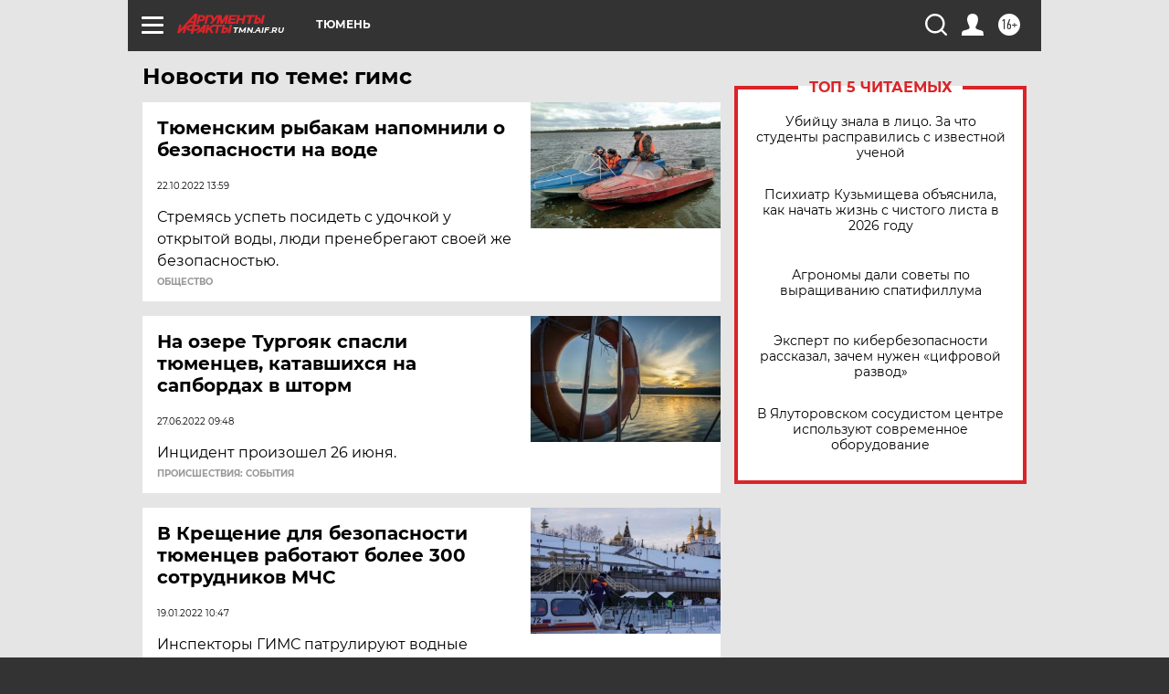

--- FILE ---
content_type: text/html
request_url: https://tns-counter.ru/nc01a**R%3Eundefined*aif_ru/ru/UTF-8/tmsec=aif_ru/525611473***
body_size: -72
content:
D9357625696472C1X1768190657:D9357625696472C1X1768190657